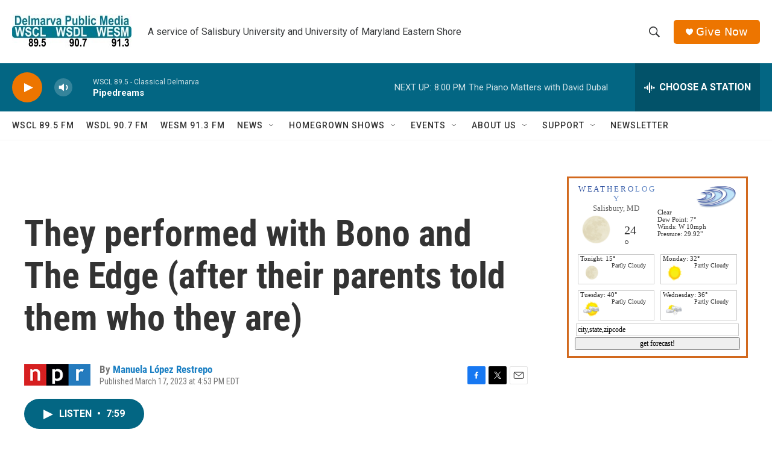

--- FILE ---
content_type: text/html; charset=utf-8
request_url: https://www.google.com/recaptcha/api2/aframe
body_size: 267
content:
<!DOCTYPE HTML><html><head><meta http-equiv="content-type" content="text/html; charset=UTF-8"></head><body><script nonce="RE9HkE7JUAqXoeENAvvTAA">/** Anti-fraud and anti-abuse applications only. See google.com/recaptcha */ try{var clients={'sodar':'https://pagead2.googlesyndication.com/pagead/sodar?'};window.addEventListener("message",function(a){try{if(a.source===window.parent){var b=JSON.parse(a.data);var c=clients[b['id']];if(c){var d=document.createElement('img');d.src=c+b['params']+'&rc='+(localStorage.getItem("rc::a")?sessionStorage.getItem("rc::b"):"");window.document.body.appendChild(d);sessionStorage.setItem("rc::e",parseInt(sessionStorage.getItem("rc::e")||0)+1);localStorage.setItem("rc::h",'1769992498007');}}}catch(b){}});window.parent.postMessage("_grecaptcha_ready", "*");}catch(b){}</script></body></html>

--- FILE ---
content_type: application/javascript
request_url: https://www.weatherology.com/widgets_v2/js/wdgt_11.js
body_size: 1353
content:
(function() {

	// Localize jQuery variable
	var WxjQuery;
	var jQuery_Version = '1.7.2';
	var jQuery_UI_Version = '1.8.18';
    
	var load_ui = false;
    
    /*
    window._mNHandle = window._mNHandle || {};
    window._mNHandle.queue = window._mNHandle.queue || [];
    medianet_versionId = "121199"; 
	*/
	if(window.jQuery === undefined || window.jQuery.fn.jquery !== jQuery_Version){
		
		// jQuery isnt loaded (so we dont have jquery ui either)
		var jquery_script_tag = document.createElement('script');
		jquery_script_tag.setAttribute("type","text/javascript");
		jquery_script_tag.setAttribute("src", "https://ajax.googleapis.com/ajax/libs/jquery/"+jQuery_Version+"/jquery.min.js");
		
		if (jquery_script_tag.readyState) {
			
		  jquery_script_tag.onreadystatechange = function () { // For old versions of IE
		  
			  if (this.readyState == 'complete' || this.readyState == 'loaded') {
				  scriptLoadHandler();
			  }
			  
			  
		  };
		  
		} else {
			
		  jquery_script_tag.onload = scriptLoadHandler;
		  
		  
		  
		}
		
		// Try to find the head, otherwise default to the documentElement
		(document.getElementsByTagName("head")[0] || document.documentElement).appendChild(jquery_script_tag);
		
	} else {
		
		WxjQuery = window.jQuery;
        
    (function() {
        /*
        var sct = document.createElement("script"),
        sctHl = document.getElementsByTagName("script")[0],
        isSSL = 'https:' == document.location.protocol;
        sct.type = "text/javascript";
        sct.src = (isSSL ? 'https:' : 'http:') + '//contextual.media.net/dmedianet.js?cid=8CUOCKNJT' + (isSSL ? '&https=1' : '')+'';
        sct.async = "async";
        sctHl.parentNode.insertBefore(sct, sctHl);
        */
    })();
        
    	load_widget();
		
	}


	/******** Called once jQuery has loaded ******/
	function scriptLoadHandler() {
		
		// Restore $ and window.jQuery to their previous values and store the
		// new jQuery in our local jQuery variable
		WxjQuery = window.jQuery.noConflict(true);
        
    (function() {
        /*
        var sct = document.createElement("script"),
        sctHl = document.getElementsByTagName("script")[0],
        isSSL = 'https:' == document.location.protocol;
        sct.type = "text/javascript";
        sct.src = (isSSL ? 'https:' : 'http:') + '//contextual.media.net/dmedianet.js?cid=8CUOCKNJT' + (isSSL ? '&https=1' : '')+'';
        sct.async = "async";
        sctHl.parentNode.insertBefore(sct, sctHl);
        */
    })();

		load_widget();

	}
	
	
	
	
	
	

	// Our main function to call when we have figured out all the jquery jazz.
	function load_widget(){
	
		WxjQuery(document).ready(function($) { 

			var css_link = WxjQuery("<link>", { 
				rel: "stylesheet", 
				type: "text/css", 
				href: "https://google.weatherology.com/widgets_v2/css/wdgt_11.css?cs=10"
			});
			
			css_link.prependTo('head'); 
			
			get_widget();				
					
		});

																										
	}




	function get_widget() {
		
		WxjQuery.ajax({

			url: 'https://google.weatherology.com/widgets_v2/wdgt_wrapper.php',
			data: {	widget:'wdgt_11',
					city:wx_city,
					state:wx_state,
					extra:wx_extra},
			context: document.body,
			dataType: "jsonp",
			success: function(widget){
				
				WxjQuery("#wxology_wdgt_11").html(widget);
				
				WxjQuery( "input#wdgt_11_zip_submit" ).bind( "click", function() {
					get_forecast();
				});
				
				WxjQuery( "input#wdgt_11_zip_insert" ).bind( "focus", function() {
																
					WxjQuery("input#wdgt_11_zip_insert").val('')

				});
				WxjQuery( "input#wdgt_11_zip_insert" ).bind( "blur", function() {

					if(WxjQuery("input#wdgt_11_zip_insert").val().replace(/^\s+|\s+$/g, '') == ''){
						WxjQuery("input#wdgt_11_zip_insert").val('city,state,zipcode')
					}

				});


			}

			  
		});		

	}
	
	function get_forecast(){
		
		if(WxjQuery("input#wdgt_11_zip_insert").val() == 'city,state,zipcode'){
			alert('Oops, you need to enter a city and state or a zipcode...');
		} else {
			window.open('https://google.weatherology.com/widgets_v2/director/location_lookup.php?city='+WxjQuery("input#wdgt_11_zip_insert").val());
		}
		
	}
	


})(); // We call our anonymous function immediately

